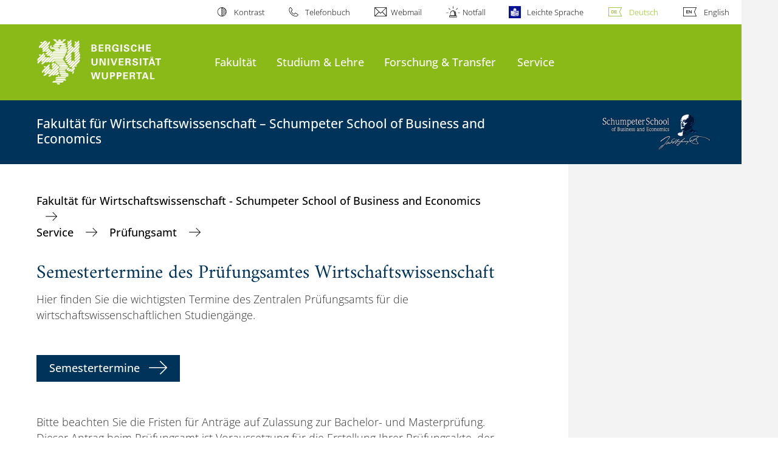

--- FILE ---
content_type: text/html; charset=utf-8
request_url: https://www.wiwi.uni-wuppertal.de/de/service/pruefungsamt/semestertermine/
body_size: 9475
content:
<!DOCTYPE html>
<html lang="de">
<head>

<meta charset="utf-8">
<!-- 
	**************************************************************************************************************
	*                                                                                                            *
	*    @@@@@@@@@   @@   @@@@         @@@@         Diese Webseite wird vom Zentrum für Informations-            *
	*          @@   @@   @@  @@       @@  @@        und Medienverarbeitung "ZIM" der BU Wuppertal betreut.       *
	*         @@   @@   ,@'  '@,     ,@'  '@,                                                                    *
	*        @@   @@    @@    @@     @@    @@       Bei technischen Problemen wenden Sie sich bitte an die       *
	*       @@   @@    ,@'    '@,   ,@'    '@,      Benutzer*innenberatung                                       *
	*      @@   @@     @@      @@   @@      @@      Tel.:   +49 202 439 3295                                     *
	*     @@          ,@'      '@, ,@'      '@,     E-Mail: cms@uni-wuppertal.de                                 *
	*    @@@@@@@@@@@@@@@         @@@         @@     WWW:    https://zim.uni-wuppertal.de                         *
	*                                                                                                            *
	**************************************************************************************************************

	This website is powered by TYPO3 - inspiring people to share!
	TYPO3 is a free open source Content Management Framework initially created by Kasper Skaarhoj and licensed under GNU/GPL.
	TYPO3 is copyright 1998-2026 of Kasper Skaarhoj. Extensions are copyright of their respective owners.
	Information and contribution at https://typo3.org/
-->



<title>Semestertermine</title>
<meta name="generator" content="TYPO3 CMS">
<meta name="robots" content="INDEX,FOLLOW">
<meta name="twitter:card" content="summary">

<link rel="stylesheet" href="https://assets.uni-wuppertal.de/relaunch-assets/Resources/Public/Css/bundle.css" media="all">



<script src="https://assets.uni-wuppertal.de/relaunch-assets/Resources/Public/JavaScript/bundle.js"></script>



<meta name="viewport" content="width=device-width, initial-scale=1">
<meta http-equiv="X-UA-Compatible" content="ie=edge"><link rel="alternate" type="application/rss+xml" title="RSS-Feed" href="https://www.wiwi.uni-wuppertal.de/de/rss.xml" />  <link rel="apple-touch-icon" href="https://assets.uni-wuppertal.de/relaunch-assets/Resources//Public/Images/uni-touch-icon-iphone.png" />
  <link rel="apple-touch-icon" sizes="72x72" href="https://assets.uni-wuppertal.de/relaunch-assets/Resources//Public/Images/uni-touch-icon-ipad.png" />
  <link rel="apple-touch-icon" sizes="114x114" href="https://assets.uni-wuppertal.de/relaunch-assets/Resources//Public/Images/uni-touch-icon-iphone-retina.png" />
  <link rel="apple-touch-icon" sizes="144x144" href="https://assets.uni-wuppertal.de/relaunch-assets/Resources//Public/Images/uni-touch-icon-ipad-retina.png" />  <meta name="google-site-verification" content="FZ5XlN8YlYOFbZnwgDOaSM1uz9sC8OVOlPNSuR-prgg" /><meta name="DC.coverage" content="Wuppertal" scheme="DCTERMS.TGN" /><meta name="DC.Rights" content="http://www.uni-wuppertal.de/de/impressum/" scheme="DCTERMS.URI" /><meta name="geo.placename" content="Gaußstraße 20, 42119 Wuppertal, Deutschland" /><meta name="geo.region" content="DE-NW" /><meta name="geo.position" content="51.245603;7.149723" /><meta name="ICBM" content="51.245603,7.149723" />
<link rel="canonical" href="https://www.wiwi.uni-wuppertal.de/de/service/pruefungsamt/semestertermine/"/>

<link rel="alternate" hreflang="de" href="//www.wiwi.uni-wuppertal.de/de/service/pruefungsamt/semestertermine/"/>
<link rel="alternate" hreflang="en" href="//www.wiwi.uni-wuppertal.de/en/service/examination-office/semester-dates/"/>
<link rel="alternate" hreflang="x-default" href="//www.wiwi.uni-wuppertal.de/de/service/pruefungsamt/semestertermine/"/>
</head>
<body id="top" class="fak03 sub layout-pagets__contentWithoutSidebar " data-org-class="fak03" data-cleaned-class="sub" data-pageuid="2537">

<section class="header-wrapper">
    <header class="header">
        <div class="headerWhiteBg">
            <div class="container">
            <div class="row">
                <div class="col-12 whiteBg">
                    

<nav class="metaNavi small">
    <ul>
        <li id="contrast-btn" class="contrast-btn">
           <a href="#">
               Kontrast
           </a>
        </li>

        <li class="phonebook">
            <a href="https://www.uni-wuppertal.de/de/personen/verzeichnis/">
                Telefonbuch
            </a>
        </li>
        <li class="webmail">
            <a href="https://webmail.uni-wuppertal.de/">
                Webmail
            </a>
        </li>
        <li class="emergency">
            <a href="https://www.uni-wuppertal.de/de/hilfe-im-notfall/">
                Notfall
            </a>
        </li>
        <li class="easy-language">
            <a href="https://www.uni-wuppertal.de/de/leichte-sprache/">
                Leichte Sprache
            </a>
        </li>
        

    
        
            <li class="language de">
                <a
                    href="/de/service/pruefungsamt/semestertermine/"
                    hreflang="de"
                    title="Deutsch"
                    class="active"
                >Deutsch</a>
            </li>
        
    
        
            <li class="language en">
                <a
                    href="/en/service/examination-office/semester-dates/"
                    hreflang="en"
                    title="Englisch"
                    class=""
                >English</a>
            </li>
        
    
        
    
        
    
        
    



    </ul>
</nav>



                </div>
            </div>
        </div>
    </div>
    <div class="headerBg">
        <div class="container">
            <div class="row">
                <div class="col-6 col-md-5 col-lg-4 col-xl-3 greenBg"><a class="logo" href="https://www.uni-wuppertal.de/" title="Weiter zur Uni-Startseite"><img class="img-fluid" src="https://assets.uni-wuppertal.de/relaunch-assets/Resources//Public/Images/logo_header_white.svg" alt="" width="315" height="105"></a></div>
                <div class="col-6 col-md-7 col-lg-8 col-xl-9 greenBg mainnav">
					
					    	<div class="navbar-header d-xl-none">
						    	<button class="navbar-toggle menu-trigger collapsed icon icon-white single close" data-target="#navbar-collapse-1" data-toggle="collapse" type="button"><span class="sr-only">Navigation umschalten</span><span class="icon-bar"></span><span class="icon-bar"></span><span class="icon-bar"></span></button>
						    </div>
				    		<div class="mp-pusher" id="mp-pusher">
					    		
<nav class="navbar mp-menu navbar-expand-xl" id="mp-menu">
    <div class="collapse navbar-collapse" id="navbar-collapse-1"><!-- mainNavigation -->
        <ul class="navbar-nav">
            
            
                
                
                    
                            <li class="dropdown">
                                <a class="dropdown-toggle nextOpen" data-toggle="dropdown" href="#" name="Fakultät">Fakultät</a>
                                <ul class="ebene0 mp-level dropdown-menu">
                                    <li class="goBack d-xl-none">
                                        <a class="lastOpen" href="#">
                                            zurück
                                        </a>
                                    </li>
                                    <li class="opennav first currentNav"><a href="/de/fakultaet/">Fakultät</a></li>
                                    
                                    
                                        
                                                <li class="opennav dropdown dropdown-submenu"><a class="nextOpen" data-toggle="dropdown" href="#">Die Schumpeter School</a>
                                                    <ul class="ebene1 mp-level dropdown-menu">
                                                        <li class="goBack d-xl-none">
                                                            <a class="lastOpen" href="#">
                                                                zurück
                                                            </a>
                                                        </li>
                                                        <li class="opennav first currentNav"><a href="/de/fakultaet/die-schumpeter-school/">Die Schumpeter School</a></li>
                                                        
                                                        
                                                            
                                                                    <li class="opennav">
                                                                        <a href="/de/fakultaet/die-schumpeter-school/zielsetzung/"  title="Zielsetzung">
                                                                        Zielsetzung
                                                                        </a>
                                                                    </li>
                                                                
                                                        
                                                            
                                                                    <li class="opennav">
                                                                        <a href="/de/fakultaet/die-schumpeter-school/zur-person-j-a-schumpeter/"  title="Zur Person J. A. Schumpeter">
                                                                        Zur Person J. A. Schumpeter
                                                                        </a>
                                                                    </li>
                                                                
                                                        
                                                            
                                                                    <li class="opennav">
                                                                        <a href="/de/fakultaet/die-schumpeter-school/geschichte-der-fakultaet/"  title="Geschichte der Fakultät">
                                                                        Geschichte der Fakultät
                                                                        </a>
                                                                    </li>
                                                                
                                                        
                                                            
                                                                    <li class="opennav dropdown dropdown-submenu"><a class="nextOpen" data-toggle="dropdown" href="#">Honoris Causa</a>
                                                                        <ul class="ebene2 mp-level dropdown-menu">
                                                                            <li class="goBack d-xl-none">
                                                                                <a class="lastOpen" href="#">
                                                                                    zurück
                                                                                </a>
                                                                            </li>
                                                                            <li class="opennav first currentNav"><a href="/de/fakultaet/die-schumpeter-school/honoris-causa/">Honoris Causa</a></li>
                                                                            
                                                                                <li class="opennav">
                                                                                    <a href="/de/fakultaet/die-schumpeter-school/honoris-causa/1999-joerg-mittelsten-scheid/"  title="1999: Jörg Mittelsten Scheid">
                                                                                    1999: Jörg Mittelsten Scheid
                                                                                    </a>
                                                                                </li>
                                                                            
                                                                                <li class="opennav">
                                                                                    <a href="/de/fakultaet/die-schumpeter-school/honoris-causa/2001-wolfgang-ballwieser/"  title="2001: Wolfgang Ballwieser">
                                                                                    2001: Wolfgang Ballwieser
                                                                                    </a>
                                                                                </li>
                                                                            
                                                                                <li class="opennav">
                                                                                    <a href="/de/fakultaet/die-schumpeter-school/honoris-causa/2006-josef-beutelmann/"  title="2006: Josef Beutelmann">
                                                                                    2006: Josef Beutelmann
                                                                                    </a>
                                                                                </li>
                                                                            
                                                                                <li class="opennav">
                                                                                    <a href="/de/fakultaet/die-schumpeter-school/honoris-causa/2010-peter-h-vaupel/"  title="2010: Peter H. Vaupel">
                                                                                    2010: Peter H. Vaupel
                                                                                    </a>
                                                                                </li>
                                                                            
                                                                                <li class="opennav">
                                                                                    <a href="/de/fakultaet/die-schumpeter-school/honoris-causa/2019-heinz-d-kurz/"  title="2019: Heinz D. Kurz">
                                                                                    2019: Heinz D. Kurz
                                                                                    </a>
                                                                                </li>
                                                                            
                                                                                <li class="opennav">
                                                                                    <a href="/de/fakultaet/die-schumpeter-school/honoris-causa/2023-heinz-schmersal/"  title="2023: Heinz Schmersal">
                                                                                    2023: Heinz Schmersal
                                                                                    </a>
                                                                                </li>
                                                                            

                                                                        </ul>
                                                                    </li>
                                                                
                                                        
                                                            
                                                                    <li class="opennav">
                                                                        <a href="https://award.wiwi.uni-wuppertal.de"  target="_blank" title="Schumpeter School Preis">
                                                                        Schumpeter School Preis
                                                                        </a>
                                                                    </li>
                                                                
                                                        
                                                            
                                                                    <li class="opennav">
                                                                        <a href="https://schumpeter-school-stiftung.uni-wuppertal.de/de/"  target="_blank" title="Schumpeter School Stiftung">
                                                                        Schumpeter School Stiftung
                                                                        </a>
                                                                    </li>
                                                                
                                                        
                                                    </ul>
                                                </li>
                                            
                                    
                                        
                                                <li class="opennav">
                                                    <a href="/de/fakultaet/dekanat/"  title="Dekanat">
                                                        Dekanat
                                                    </a>
                                                </li>
                                            
                                    
                                        
                                                <li class="opennav dropdown dropdown-submenu"><a class="nextOpen" data-toggle="dropdown" href="#">Personen</a>
                                                    <ul class="ebene1 mp-level dropdown-menu">
                                                        <li class="goBack d-xl-none">
                                                            <a class="lastOpen" href="#">
                                                                zurück
                                                            </a>
                                                        </li>
                                                        <li class="opennav first currentNav"><a href="/de/fakultaet/personen/">Personen</a></li>
                                                        
                                                        
                                                            
                                                                    <li class="opennav">
                                                                        <a href="/de/fakultaet/personen/professorinnen/"  title="Professor*innen">
                                                                        Professor*innen
                                                                        </a>
                                                                    </li>
                                                                
                                                        
                                                            
                                                                    <li class="opennav">
                                                                        <a href="/de/fakultaet/personen/staendige-gastprofessorinnen/"  title="Ständige Gastprofessor*innen">
                                                                        Ständige Gastprofessor*innen
                                                                        </a>
                                                                    </li>
                                                                
                                                        
                                                            
                                                                    <li class="opennav">
                                                                        <a href="/de/fakultaet/personen/honorarprofessorinnen/"  title="Honorarprofessor*innen">
                                                                        Honorarprofessor*innen
                                                                        </a>
                                                                    </li>
                                                                
                                                        
                                                            
                                                                    <li class="opennav">
                                                                        <a href="/de/fakultaet/personen/privatdozentinnen-akademische-raete/"  title="Privatdozent*innen &amp; Akademische Räte">
                                                                        Privatdozent*innen &amp; Akademische Räte
                                                                        </a>
                                                                    </li>
                                                                
                                                        
                                                            
                                                                    <li class="opennav">
                                                                        <a href="/de/fakultaet/personen/emeritierte-ehemalige-professorinnen/"  title="Emeritierte &amp; ehemalige Professor*innen">
                                                                        Emeritierte &amp; ehemalige Professor*innen
                                                                        </a>
                                                                    </li>
                                                                
                                                        
                                                            
                                                                    <li class="opennav">
                                                                        <a href="/de/fakultaet/personen/lehrbeauftragte/"  title="Lehrbeauftragte">
                                                                        Lehrbeauftragte
                                                                        </a>
                                                                    </li>
                                                                
                                                        
                                                    </ul>
                                                </li>
                                            
                                    
                                        
                                                <li class="opennav dropdown dropdown-submenu"><a class="nextOpen" data-toggle="dropdown" href="#">Gremien der Fakultät</a>
                                                    <ul class="ebene1 mp-level dropdown-menu">
                                                        <li class="goBack d-xl-none">
                                                            <a class="lastOpen" href="#">
                                                                zurück
                                                            </a>
                                                        </li>
                                                        <li class="opennav first currentNav"><a href="/de/fakultaet/gremien-der-fakultaet/">Gremien der Fakultät</a></li>
                                                        
                                                        
                                                            
                                                                    <li class="opennav">
                                                                        <a href="/de/fakultaet/gremien-der-fakultaet/fakultaetsrat/"  title="Fakultätsrat">
                                                                        Fakultätsrat
                                                                        </a>
                                                                    </li>
                                                                
                                                        
                                                            
                                                                    <li class="opennav">
                                                                        <a href="/de/fakultaet/gremien-der-fakultaet/pruefungsausschuss/"  title="Prüfungsausschuss">
                                                                        Prüfungsausschuss
                                                                        </a>
                                                                    </li>
                                                                
                                                        
                                                            
                                                                    <li class="opennav">
                                                                        <a href="/de/fakultaet/gremien-der-fakultaet/promotionsausschuss/"  title="Promotionsausschuss">
                                                                        Promotionsausschuss
                                                                        </a>
                                                                    </li>
                                                                
                                                        
                                                            
                                                                    <li class="opennav">
                                                                        <a href="/de/fakultaet/gremien-der-fakultaet/fachschaftsrat/"  title="Fachschaftsrat">
                                                                        Fachschaftsrat
                                                                        </a>
                                                                    </li>
                                                                
                                                        
                                                            
                                                                    <li class="opennav">
                                                                        <a href="/de/fakultaet/gremien-der-fakultaet/qualitaetsverbesserungskommission/"  title="Qualitätsverbesserungskommission">
                                                                        Qualitätsverbesserungskommission
                                                                        </a>
                                                                    </li>
                                                                
                                                        
                                                            
                                                                    <li class="opennav">
                                                                        <a href="/de/fakultaet/gremien-der-fakultaet/studienbeirat/"  title="Studienbeirat">
                                                                        Studienbeirat
                                                                        </a>
                                                                    </li>
                                                                
                                                        
                                                    </ul>
                                                </li>
                                            
                                    
                                        
                                                <li class="opennav">
                                                    <a href="/de/fakultaet/gleichstellung/"  title="Gleichstellung">
                                                        Gleichstellung
                                                    </a>
                                                </li>
                                            
                                    
                                </ul>
                            </li>
                        
                
            
                
                
                    
                            <li class="dropdown">
                                <a class="dropdown-toggle nextOpen" data-toggle="dropdown" href="#" name="Studium &amp; Lehre">Studium &amp; Lehre</a>
                                <ul class="ebene0 mp-level dropdown-menu">
                                    <li class="goBack d-xl-none">
                                        <a class="lastOpen" href="#">
                                            zurück
                                        </a>
                                    </li>
                                    <li class="opennav first currentNav"><a href="/de/studium-lehre/">Studium &amp; Lehre</a></li>
                                    
                                    
                                        
                                                <li class="opennav">
                                                    <a href="/de/studium-lehre/studieninteressierte/"  title="Studieninteressierte">
                                                        Studieninteressierte
                                                    </a>
                                                </li>
                                            
                                    
                                        
                                                <li class="opennav">
                                                    <a href="/de/studium-lehre/studienbeginn/"  title="Studienbeginn">
                                                        Studienbeginn
                                                    </a>
                                                </li>
                                            
                                    
                                        
                                                <li class="opennav dropdown dropdown-submenu"><a class="nextOpen" data-toggle="dropdown" href="#">Bachelorstudiengänge</a>
                                                    <ul class="ebene1 mp-level dropdown-menu">
                                                        <li class="goBack d-xl-none">
                                                            <a class="lastOpen" href="#">
                                                                zurück
                                                            </a>
                                                        </li>
                                                        <li class="opennav first currentNav"><a href="/de/studium-lehre/bachelorstudiengaenge/">Bachelorstudiengänge</a></li>
                                                        
                                                        
                                                            
                                                                    <li class="opennav">
                                                                        <a href="/de/studium-lehre/bachelorstudiengaenge/bsc-gesundheitsoekonomie-und-gesundheitsmanagement/"  title="B.Sc. Gesundheitsökonomie und Gesundheitsmanagement">
                                                                        B.Sc. Gesundheitsökonomie und Gesundheitsmanagement
                                                                        </a>
                                                                    </li>
                                                                
                                                        
                                                            
                                                                    <li class="opennav">
                                                                        <a href="/de/studium-lehre/bachelorstudiengaenge/bsc-wirtschaftswissenschaft/"  title="B.Sc. Wirtschaftswissenschaft">
                                                                        B.Sc. Wirtschaftswissenschaft
                                                                        </a>
                                                                    </li>
                                                                
                                                        
                                                            
                                                                    <li class="opennav">
                                                                        <a href="/de/studium-lehre/bachelorstudiengaenge/teilstudiengang-wirtschaftswissenschaft-im-kombinatorischen-ba/"  title="Teilstudiengang Wirtschaftswissenschaft im Kombinatorischen BA">
                                                                        Teilstudiengang Wirtschaftswissenschaft im Kombinatorischen BA
                                                                        </a>
                                                                    </li>
                                                                
                                                        
                                                    </ul>
                                                </li>
                                            
                                    
                                        
                                                <li class="opennav dropdown dropdown-submenu"><a class="nextOpen" data-toggle="dropdown" href="#">Masterstudiengänge</a>
                                                    <ul class="ebene1 mp-level dropdown-menu">
                                                        <li class="goBack d-xl-none">
                                                            <a class="lastOpen" href="#">
                                                                zurück
                                                            </a>
                                                        </li>
                                                        <li class="opennav first currentNav"><a href="/de/studium-lehre/masterstudiengaenge/">Masterstudiengänge</a></li>
                                                        
                                                        
                                                            
                                                                    <li class="opennav">
                                                                        <a href="/de/studium-lehre/masterstudiengaenge/msc-applied-economics/"  title="M.Sc. Applied Economics">
                                                                        M.Sc. Applied Economics
                                                                        </a>
                                                                    </li>
                                                                
                                                        
                                                            
                                                                    <li class="opennav">
                                                                        <a href="/de/studium-lehre/masterstudiengaenge/msc-entrepreneurship-und-innovation/"  title="M.Sc. Entrepreneurship und Innovation">
                                                                        M.Sc. Entrepreneurship und Innovation
                                                                        </a>
                                                                    </li>
                                                                
                                                        
                                                            
                                                                    <li class="opennav">
                                                                        <a href="/de/studium-lehre/masterstudiengaenge/msc-finanzen-wirtschaftspruefung-controlling-und-steuern/"  title="M.Sc. Finanzen, Wirtschaftsprüfung, Controlling und Steuern">
                                                                        M.Sc. Finanzen, Wirtschaftsprüfung, Controlling und Steuern
                                                                        </a>
                                                                    </li>
                                                                
                                                        
                                                            
                                                                    <li class="opennav">
                                                                        <a href="/de/studium-lehre/masterstudiengaenge/msc-gesundheitsoekonomie-und-gesundheitsmanagement/"  title="M.Sc. Gesundheitsökonomie und Gesundheitsmanagement">
                                                                        M.Sc. Gesundheitsökonomie und Gesundheitsmanagement
                                                                        </a>
                                                                    </li>
                                                                
                                                        
                                                            
                                                                    <li class="opennav">
                                                                        <a href="/de/studium-lehre/masterstudiengaenge/msc-management-und-marketing/"  title="M.Sc. Management und Marketing">
                                                                        M.Sc. Management und Marketing
                                                                        </a>
                                                                    </li>
                                                                
                                                        
                                                            
                                                                    <li class="opennav">
                                                                        <a href="/de/studium-lehre/masterstudiengaenge/msc-operations-management/"  title="M.Sc. Operations Management">
                                                                        M.Sc. Operations Management
                                                                        </a>
                                                                    </li>
                                                                
                                                        
                                                            
                                                                    <li class="opennav">
                                                                        <a href="/de/studium-lehre/masterstudiengaenge/msc-sustainability-management/"  title="M.Sc. Sustainability Management">
                                                                        M.Sc. Sustainability Management
                                                                        </a>
                                                                    </li>
                                                                
                                                        
                                                            
                                                                    <li class="opennav">
                                                                        <a href="/de/studium-lehre/masterstudiengaenge/med-wirtschaftswissenschaft/"  title="M.Ed. Wirtschaftswissenschaft">
                                                                        M.Ed. Wirtschaftswissenschaft
                                                                        </a>
                                                                    </li>
                                                                
                                                        
                                                            
                                                                    <li class="opennav">
                                                                        <a href="https://globalmba.wiwi.uni-wuppertal.de"  title="GlobalMBA - International Management and Intercultural Communication">
                                                                        GlobalMBA - International Management and Intercultural Communication
                                                                        </a>
                                                                    </li>
                                                                
                                                        
                                                            
                                                                    <li class="opennav">
                                                                        <a href="https://aop.uni-wuppertal.de"  target="_blank" title="M.A. Arbeits- und Organisationspsychologie (Weiterbildungsstudiengang)">
                                                                        M.A. Arbeits- und Organisationspsychologie (Weiterbildungsstudiengang)
                                                                        </a>
                                                                    </li>
                                                                
                                                        
                                                    </ul>
                                                </li>
                                            
                                    
                                        
                                                <li class="opennav">
                                                    <a href="/de/studium-lehre/lehramtsstudium-wirtschaftswissenschaft/"  title="Lehramtsstudium Wirtschaftswissenschaft">
                                                        Lehramtsstudium Wirtschaftswissenschaft
                                                    </a>
                                                </li>
                                            
                                    
                                        
                                                <li class="opennav">
                                                    <a href="/de/studium-lehre/promotionsstudium/"  title="Promotionsstudium">
                                                        Promotionsstudium
                                                    </a>
                                                </li>
                                            
                                    
                                        
                                                <li class="opennav">
                                                    <a href="/de/studium-lehre/studienabschluss/"  title="Studienabschluss">
                                                        Studienabschluss
                                                    </a>
                                                </li>
                                            
                                    
                                </ul>
                            </li>
                        
                
            
                
                
                    
                            <li class="dropdown">
                                <a class="dropdown-toggle nextOpen" data-toggle="dropdown" href="#" name="Forschung &amp; Transfer">Forschung &amp; Transfer</a>
                                <ul class="ebene0 mp-level dropdown-menu">
                                    <li class="goBack d-xl-none">
                                        <a class="lastOpen" href="#">
                                            zurück
                                        </a>
                                    </li>
                                    <li class="opennav first currentNav"><a href="/de/forschung-transfer/">Forschung &amp; Transfer</a></li>
                                    
                                    
                                        
                                                <li class="opennav">
                                                    <a href="/de/forschung-transfer/forschungsinstitute/"  title="Forschungsinstitute">
                                                        Forschungsinstitute
                                                    </a>
                                                </li>
                                            
                                    
                                        
                                                <li class="opennav">
                                                    <a href="/de/forschung-transfer/kompetenzfelder/"  title="Kompetenzfelder">
                                                        Kompetenzfelder
                                                    </a>
                                                </li>
                                            
                                    
                                        
                                                <li class="opennav">
                                                    <a href="/de/forschung-transfer/lehrstuehle/"  title="Lehrstühle">
                                                        Lehrstühle
                                                    </a>
                                                </li>
                                            
                                    
                                        
                                                <li class="opennav dropdown dropdown-submenu"><a class="nextOpen" data-toggle="dropdown" href="#">Publikationen</a>
                                                    <ul class="ebene1 mp-level dropdown-menu">
                                                        <li class="goBack d-xl-none">
                                                            <a class="lastOpen" href="#">
                                                                zurück
                                                            </a>
                                                        </li>
                                                        <li class="opennav first currentNav"><a href="/de/forschung-transfer/publikationen/">Publikationen</a></li>
                                                        
                                                        
                                                            
                                                                    <li class="opennav">
                                                                        <a href="/de/forschung-transfer/publikationen/schumpeter-discussion-papers/"  title="Schumpeter Discussion Papers">
                                                                        Schumpeter Discussion Papers
                                                                        </a>
                                                                    </li>
                                                                
                                                        
                                                            
                                                                    <li class="opennav">
                                                                        <a href="/de/forschung-transfer/publikationen/dissertationen/"  title="Dissertationen">
                                                                        Dissertationen
                                                                        </a>
                                                                    </li>
                                                                
                                                        
                                                            
                                                                    <li class="opennav">
                                                                        <a href="/de/forschung-transfer/publikationen/habilitationen/"  title="Habilitationen">
                                                                        Habilitationen
                                                                        </a>
                                                                    </li>
                                                                
                                                        
                                                    </ul>
                                                </li>
                                            
                                    
                                        
                                                <li class="opennav">
                                                    <a href="/de/forschung-transfer/brown-bag-seminar/"  title="Brown Bag Seminar">
                                                        Brown Bag Seminar
                                                    </a>
                                                </li>
                                            
                                    
                                </ul>
                            </li>
                        
                
            
                
                
                    
                            <li class="dropdown">
                                <a class="dropdown-toggle nextOpen" data-toggle="dropdown" href="#" name="Service">Service</a>
                                <ul class="ebene0 mp-level dropdown-menu">
                                    <li class="goBack d-xl-none">
                                        <a class="lastOpen" href="#">
                                            zurück
                                        </a>
                                    </li>
                                    <li class="opennav first currentNav"><a href="/de/service/">Service</a></li>
                                    
                                    
                                        
                                                <li class="opennav">
                                                    <a href="/de/service/pruefungsamt/"  title="Prüfungsamt">
                                                        Prüfungsamt
                                                    </a>
                                                </li>
                                            
                                    
                                        
                                                <li class="opennav">
                                                    <a href="/de/service/studienfachberatung/"  title="Studienfachberatung">
                                                        Studienfachberatung
                                                    </a>
                                                </li>
                                            
                                    
                                        
                                                <li class="opennav">
                                                    <a href="/de/service/masterbewerbung/"  title="Masterbewerbung">
                                                        Masterbewerbung
                                                    </a>
                                                </li>
                                            
                                    
                                        
                                                <li class="opennav">
                                                    <a href="/de/service/qualitaetsmanagement/"  title="Qualitätsmanagement">
                                                        Qualitätsmanagement
                                                    </a>
                                                </li>
                                            
                                    
                                        
                                                <li class="opennav">
                                                    <a href="/de/service/zentrum-fuer-auslandskontakte/"  title="Zentrum für Auslandskontakte">
                                                        Zentrum für Auslandskontakte
                                                    </a>
                                                </li>
                                            
                                    
                                        
                                                <li class="opennav">
                                                    <a href="/de/service/promotionsbuero/"  title="Promotionsbüro">
                                                        Promotionsbüro
                                                    </a>
                                                </li>
                                            
                                    
                                        
                                                <li class="opennav">
                                                    <a href="https://alumni.wiwi.uni-wuppertal.de/de/jobboerse/"  title="Jobbörse">
                                                        Jobbörse
                                                    </a>
                                                </li>
                                            
                                    
                                        
                                                <li class="opennav">
                                                    <a href="https://alumni.wiwi.uni-wuppertal.de/de/"  target="_blank" title="Schumpeter School Alumni e.V.">
                                                        Schumpeter School Alumni e.V.
                                                    </a>
                                                </li>
                                            
                                    
                                        
                                                <li class="opennav">
                                                    <a href="https://bundle.wiwi.uni-wuppertal.de"  target="_blank" title="Schumpeter School BU:NDLE">
                                                        Schumpeter School BU:NDLE
                                                    </a>
                                                </li>
                                            
                                    
                                        
                                                <li class="opennav">
                                                    <a href="https://connect.wiwi.uni-wuppertal.de/"  target="_blank" title="Schumpeter School Connect">
                                                        Schumpeter School Connect
                                                    </a>
                                                </li>
                                            
                                    
                                        
                                                <li class="opennav">
                                                    <a href="https://its.wiwi.uni-wuppertal.de/"  target="_blank" title="Schumpeter School IT-Services">
                                                        Schumpeter School IT-Services
                                                    </a>
                                                </li>
                                            
                                    
                                        
                                                <li class="opennav dropdown dropdown-submenu"><a class="nextOpen" data-toggle="dropdown" href="#">Intern</a>
                                                    <ul class="ebene1 mp-level dropdown-menu">
                                                        <li class="goBack d-xl-none">
                                                            <a class="lastOpen" href="#">
                                                                zurück
                                                            </a>
                                                        </li>
                                                        <li class="opennav first currentNav"><a href="/de/service/intern/">Intern</a></li>
                                                        
                                                        
                                                            
                                                                    <li class="opennav">
                                                                        <a href="https://bscw.uni-wuppertal.de/pub/bscw.cgi/d8813618-3/*/*/*/Systematischer%20Index.html?op=WebFolder.getweb"  title="Amtliche Mitteilungen der BUW">
                                                                        Amtliche Mitteilungen der BUW
                                                                        </a>
                                                                    </li>
                                                                
                                                        
                                                            
                                                                    <li class="opennav">
                                                                        <a href="/de/service/intern/designvorlagen-der-fakultaet/"  title="Designvorlagen der Fakultät">
                                                                        Designvorlagen der Fakultät
                                                                        </a>
                                                                    </li>
                                                                
                                                        
                                                            
                                                                    <li class="opennav">
                                                                        <a href="https://www.uni-wuppertal.de/de/universitaet/universitaet-intern/formulare/"  title="Formulare der Verwaltung">
                                                                        Formulare der Verwaltung
                                                                        </a>
                                                                    </li>
                                                                
                                                        
                                                            
                                                                    <li class="opennav">
                                                                        <a href="/de/service/intern/linksammlung/"  title="Linksammlung">
                                                                        Linksammlung
                                                                        </a>
                                                                    </li>
                                                                
                                                        
                                                            
                                                                    <li class="opennav">
                                                                        <a href="/de/service/intern/raumanfragen/"  title="Raumanfragen">
                                                                        Raumanfragen
                                                                        </a>
                                                                    </li>
                                                                
                                                        
                                                    </ul>
                                                </li>
                                            
                                    
                                </ul>
                            </li>
                        
                
            
        </ul><a class="closeNav" href="#"><span class="sr-only">Navigation schließen</span></a>
    </div>
</nav>

					    	</div>
						
                    

  <!---->
  
  

  <!-- open-search btn-->
  

  <div class="searchbox" style="display:none;">
    <div class="container">
      <div class="row"> 
    
        <div id="google-consent-wrapper" class="col-12 col-xl-10 offset-xl-1">
          <div id="enable-google-toolbar">
            <button id="enable-google" class="btn btn-primary no-arrow">Google-Suche nachladen</button> 
            <div id="save-decision">
              <input id="cookie-consent" name="cookie-consent" type="checkbox">
              <label for="cookie-consent">Entscheidung merken</label>
            </div>
          </div>

          <div id="disclaimer-section">
            <p id="cookie-disclaimer">Mit der Aktivierung der Google-Suche bestätigen Sie, dass Sie mit der Einbindung und der dazu erforderlichen Datenübermittlung an Google einverstanden sind. Möchten Sie, dass ihr Browser sich diese Entscheidung merkt, wird ein Cookie mit einer Gültigkeit von 31 Tagen abgelegt.</p>
            <p id="google-alternative">Alternativ können Sie die Suche auch mit der freien Suchmaschine <a href="https://duckduckgo.com/?q=site:uni-wuppertal.de">DuckDuckGo</a> durchführen!</p>
          </div>
        
        </div> <!-- END: google-consent-wrapper -->

        <div id="google-search-wrapper" class="col-12 col-xl-10 offset-xl-1">
          <div class="gcse-search"></div>
          <p id="data-policy"><a href="https://www.uni-wuppertal.de/de/datenschutzerklaerung-pse/">Datenschutzerklärung zur Nutzung der Google-Suche</a>/</p>
        </div> <!-- END: google-search-wrapper -->
        
			<span id="googleSeIdContainer" data-id="650ee83c990cf42cf" style="display:none;"></span>
		
        <script>
          // DOM-Elements
          const consentWrapper = document.querySelector('#google-consent-wrapper'); // div with consent text and btns
          const enableBtn = document.querySelector('#enable-google');               // btn to enable google-search
          const cookieConsent = document.querySelector("#cookie-consent");          // checkbox: user input for cookie consent
          
          // Event Listeners
          window.addEventListener("DOMContentLoaded", function() {
            if (getCookie("google-consent") != "") {
              activateGoogle();
            } 
          });

          enableBtn.addEventListener("click", function() {
            activateGoogle(cookieConsent.checked);
          });
          
          var linkSearchId = "https://cse.google.com/cse.js?cx=" + jQuery('#googleSeIdContainer').data('id');
          
          // Functions
          function activateGoogle(cookie_consent) {
            jQuery.getScript(linkSearchId);
            consentWrapper.classList.add("hide");

            if (cookie_consent) { 
              setCookie("google-consent", 1, 31); 
            } 
          }
          
          function setCookie(c_name, c_value, exdays) {
            // create expiration date
            let expires = new Date();
            expires.setTime(expires.getTime() + (exdays * 24 * 60 * 60 * 1000));
            expires = "expires="+expires.toUTCString();

            // create cookie
            document.cookie = c_name + "=" + c_value + ";" + expires + ";path=/";
          }

          function getCookie(c_name) {
            let name = c_name + "=";
            let ca = document.cookie.split(';');
            for(let i = 0; i < ca.length; i++) {
              let c = ca[i];
              while (c.charAt(0) == ' ') {
                c = c.substring(1);
              }
              if (c.indexOf(name) == 0) {
                return c.substring(name.length, c.length);
              }
            }
            return "";
          }
          
        </script>

      </div> <!-- END: row -->
    </div> <!-- END: container -->
  </div> <!-- END: searchbox -->


  <!-- close-search btn -->
  <a class="closeSearch icon icon-white single close" href="#" style="display:none;"><span class="sr-only">Suche schließen</span></a>


                </div>
            </div>
        </div>
    </div>
    <!-- faculty instances have a subheader, optionally with a logo -->
    
        
                <div class="headerSubdomains bgColor bgOutlined withLogo ">
                    <div class="container">
                        <div class="row">
                            <div class="col-sm-12 col-md-9 subheader bgColor">
                                <p class="h3">Fakultät für Wirtschaftswissenschaft – Schumpeter School of Business and Economics</p>
                            </div>
                            <div class="col-3 subheader-logo bgColor bgOutlined">
                                <div class="row h-100">
                                    <div class="col-12 my-auto text-right"><img class="img-fluid" src="https://www.wiwi.uni-wuppertal.de/fileadmin/fk3/Bilder/logo_subhead.png"></div>
                                </div>
                            </div>
                            
                            <a href="https://www.wiwi.uni-wuppertal.de/" class="stretched-link"></a>
                        </div>
                    </div>
                </div>
            
    

    </header>
</section>


        <div class="pagewrapper with-subheader">
            
    <div id="page">
        


        
    



        <div class="bgGreyRight full-width-bg">
            <div class="container">
                <div class="row">
                    <div class="col-12 col-lg-9 whiteBgContent">
                        
    
        <nav class="breadcrumb-section">
            <ol class="breadcrumb">
                
                    <li class="breadcrumb-item">
                        
                                <a class="breadcrumb-link" href="/de/" title="Fakultät für Wirtschaftswissenschaft - Schumpeter School of Business and Economics">
                                    Fakultät für Wirtschaftswissenschaft - Schumpeter School of Business and Economics
                                </a>
                            
                    </li>
                
                    <li class="breadcrumb-item">
                        
                                <a class="breadcrumb-link" href="/de/service/" title="Service">
                                    Service
                                </a>
                            
                    </li>
                
                    <li class="breadcrumb-item">
                        
                                <a class="breadcrumb-link" href="/de/service/pruefungsamt/" title="Prüfungsamt">
                                    Prüfungsamt
                                </a>
                            
                    </li>
                
            </ol>
        </nav>
    


                        <div class="content">
                            <div class="content-main">
                                <a id="c11151" class="jump-link"></a>

   	
	

	
		

	
			
				

	
			<h2>Semestertermine des Prüfungsamtes Wirtschaftswissenschaft</h2>
		



			
		



		



		



	



	


	<div class="textimage block buw-block">
		<div class="clearfix"></div>

		
				
						
					
				
					<div class="ti-body">
						<p>Hier finden Sie die wichtigsten Termine des Zentralen Prüfungsamts für die wirtschaftswissenschaftlichen Studiengänge.</p>
					</div>
				
				<div class="clearfix"></div>
			
	</div>

<a id="c11679" class="jump-link"></a>

   	
	



	


	<div class="textimage block buw-block">
		<div class="clearfix"></div>

		
				
						
					
				
					<div class="ti-body">
						<p><a href="/fileadmin/fk3/Downloads/Service/Pr%C3%BCfungsamt/Semestertermine/Semesterplan_WiSe_25.26.pdf" class="btn btn-primary">Semestertermine</a></p>
					</div>
				
				<div class="clearfix"></div>
			
	</div>

<a id="c11680" class="jump-link"></a>

   	
	

	



	


	<div class="textimage block buw-block">
		<div class="clearfix"></div>

		
				
						
					
				
					<div class="ti-body">
						<p>Bitte beachten Sie die Fristen für Anträge auf Zulassung zur Bachelor- und Masterprüfung. Dieser Antrag beim Prüfungsamt ist Voraussetzung für die Erstellung Ihrer Prüfungsakte, der sogenannten "Grünen Mappe". Ohne eine Prüfungsakte ist eine Anmeldung zu Prüfungen nicht möglich.</p>
<p>Student*innen im Masterstudium, die Ihren Bachelorabschluss an der BUW gemacht haben, müssen lediglich den ausgefüllten Antrag auf Zulassung zur Masterprüfung und ein aktuelles Passfoto einreichen, da die Zeugnisunterlagen bereits vorliegen.</p>
<p>&nbsp;</p>
					</div>
				
				<div class="clearfix"></div>
			
	</div>


                                

    



                            </div>
                        </div>
                    </div>
                </div>
            </div>
        </div>
    </div>
    
    <section class="container socialblock">
        <div class="row">
            <div class="col-12 social-outer-wrapper">
                <p class="h1">Weitere Infos über #UniWuppertal:</p>
                <div class="social-icons-wrapper">
                    <a class="facebook" href="https://www.facebook.com/uni.wuppertal/"
                    title="Weiter zu Facebook"><img class="icon"
                    src="https://assets.uni-wuppertal.de/relaunch-assets/Resources//Public/Icons/Social/iconFacebook.svg" alt=""></a>
                    <a class="instagram" href="https://www.instagram.com/uni.wuppertal/"
                    title="Weiter zu Instagram"><img class="icon"
                    src="https://assets.uni-wuppertal.de/relaunch-assets/Resources//Public/Icons/Social/iconInstagram.svg" alt=""></a>
                    
                    <a class="youtube" href="https://www.youtube.com/channel/UC7J_SsRaAa4R280iM5-pcQA"
                    title="Weiter zu Youtube"><img class="icon"
                    src="https://assets.uni-wuppertal.de/relaunch-assets/Resources//Public/Icons/Social/iconYoutube.svg" alt=""></a>
                    <a class="linkedin" href="https://de.linkedin.com/school/buw/"
                    title="Weiter zu LinkedIn"><img class="icon"
                    src="https://assets.uni-wuppertal.de/relaunch-assets/Resources//Public/Icons/Social/iconLinkedIn.svg" alt=""></a>
                    <a class="bluesky" href="https://bsky.app/profile/uni-wuppertal.bsky.social"
                    title="Weiter zu bluesky"><img class="icon"
                    src="https://assets.uni-wuppertal.de/relaunch-assets/Resources//Public/Icons/Social/iconBluesky.svg" alt=""></a>
                    <a class="mastodon" href="https://wisskomm.social/@uni_wuppertal"
                    title="Weiter zu Mastodon"><img class="icon"
                    src="https://assets.uni-wuppertal.de/relaunch-assets/Resources//Public/Icons/Social/iconMastodon.svg" alt=""></a>
                </div>
            </div>
        </div>
    </section>


        </div>
    

<footer class="footer">
    <div class="bgColor bgOutlined">
        <div class="container">
            <div class="row">
                
                        <div class="col-xl-8 col-lg-10 col-md-6 footer-contact">
                    
                    
                            <p class="big">Bergische Universität Wuppertal</p>
                            <p>Gaußstraße 20<br>42119 Wuppertal</p>
                            <p>
                                <strong>Postfach</strong> 42097 Wuppertal
                                <br>
                                <strong>Telefon</strong> +49 202 439-0
                                
                                <br>
                                <strong>Internet</strong> www.uni-wuppertal.de
                            </p>
                            <p class="last"><a class="footer-link" href="https://www.uni-wuppertal.de/de/kontakt/">
                                Kontakt
                            </a></p>
                        
                </div>
                
                
                <div class="col-8 col-xl-2 offset-xl-4 col-lg-3 offset-lg-2 col-md-5 col-sm-6 align-self-end footerLogo">
                    
                        <!-- show faculty logo if site is faculty instance -->
                        <img class="img-fluid sublogo" src="https://www.wiwi.uni-wuppertal.de/fileadmin/fk3/Bilder/logo_subhead.png" alt="">
                    
                    <img class="img-fluid" src="https://assets.uni-wuppertal.de/relaunch-assets/Resources//Public/Images/logo_footer_white.svg" alt="" width="327" height="104">
                </div>
            </div>
        </div>
    </div>
    <div class="container">
        <div class="row">
            <div class="col-12 footer-social">
                <ul class="social small">
                    
                        <li><a class="facebook" href="https://www.facebook.com/uni.wuppertal/" title="Weiter zu Facebook">
                            <img src="https://assets.uni-wuppertal.de/relaunch-assets/Resources//Public/Icons/Social/iconFacebook.svg" alt="">
                        </a></li>
                    
                    
                        <li><a class="instagram" href="https://www.instagram.com/uni.wuppertal/" title="Weiter zu Instagram">
                            <img src="https://assets.uni-wuppertal.de/relaunch-assets/Resources//Public/Icons/Social/iconInstagram.svg" alt="">
                        </a></li>
                    
                    
                    
                        <li><a class="youtube" href="https://www.youtube.com/channel/UC7J_SsRaAa4R280iM5-pcQA" title="Weiter zu Youtube">
                            <img src="https://assets.uni-wuppertal.de/relaunch-assets/Resources//Public/Icons/Social/iconYoutube.svg" alt="">
                        </a></li>
                    
                    
                        <li><a class="linkedin" href="https://de.linkedin.com/school/buw/" title="Weiter zu LinkedIn">
                            <img src="https://assets.uni-wuppertal.de/relaunch-assets/Resources//Public/Icons/Social/iconLinkedIn.svg" alt="">
                        </a></li>
                    
                    
                        <li><a class="bluesky" href="https://bsky.app/profile/uni-wuppertal.bsky.social" title="Weiter zu bluesky">
                            <img src="https://assets.uni-wuppertal.de/relaunch-assets/Resources//Public/Icons/Social/iconBluesky.svg" alt="">
                        </a></li>
                    
                    
                        <li><a class="mastodon" href="https://wisskomm.social/@uni_wuppertal" title="Weiter zu Mastodon">
                            <img src="https://assets.uni-wuppertal.de/relaunch-assets/Resources//Public/Icons/Social/iconMastodon.svg" alt="">
                        </a></li>
                    
                </ul>
                <nav class="footer-nav">
                    <ul class="">
                        <li><a href="https://www.uni-wuppertal.de/de/impressum/">Impressum</a></li>
                        <li><a href="https://www.uni-wuppertal.de/de/datenschutz/">Datenschutz</a></li>
                        <li><a href="/de/copyright/">Bildrechte</a></li>
                        <li><a href="https://www.presse.uni-wuppertal.de/de/">Presse</a></li>
                        <li><a href="https://www.uni-wuppertal.de/de/barrierefreiheit/">Barrierefreiheit</a></li>
                        <li><a href="https://www.uni-wuppertal.de/de/sitemap/">Sitemap</a></li>
                    </ul>
                </nav>
                <div class="copyright"><span class="">&copy; 2026 - Bergische Universität Wuppertal</span></div>
            </div>
        </div>
    </div>
</footer>

<script src="/typo3conf/ext/powermail/Resources/Public/JavaScript/Powermail/Form.min.1756806482.js" defer="defer"></script>

<link rel="stylesheet" type="text/css" href="https://assets.uni-wuppertal.de/relaunch-assets/Resources/Public/Css/icons.css" media="all"><!-- Matomo -->
<script>
  var _paq = window._paq = window._paq || [];
  /* tracker methods like "setCustomDimension" should be called before "trackPageView" */
  _paq.push(['trackPageView']);
  _paq.push(['enableLinkTracking']);
  (function() {
    var u="https://buwal.uni-wuppertal.de/";
    _paq.push(['setTrackerUrl', u+'matomo.php']);
    _paq.push(['setSiteId', '50']);
    var d=document, g=d.createElement('script'), s=d.getElementsByTagName('script')[0];
    g.async=true; g.src=u+'matomo.js'; s.parentNode.insertBefore(g,s);
  })();
</script>
<!-- End Matomo Code -->
<script>
	if (document.querySelectorAll(".contact-entry .img-fluid").length > 1) {
		var tempImg = '';
		var counter = 0;
		var doublette = 0;

		document.querySelectorAll(".contact-entry .img-fluid").forEach(img => {

			if (counter == 0) {
				tempImg = img.getAttribute('src');
			}

			if (img.getAttribute('src') == tempImg) {
				doublette++;
			}
			counter++;
		});

		if (doublette != 0 && (counter == doublette)) {
			var currentLocation = window.location;
			var rewriteTo = currentLocation.toString().split("/").slice(0, -1).join("/");
			location.href = rewriteTo;
		}
	}
</script>
</body>
</html>